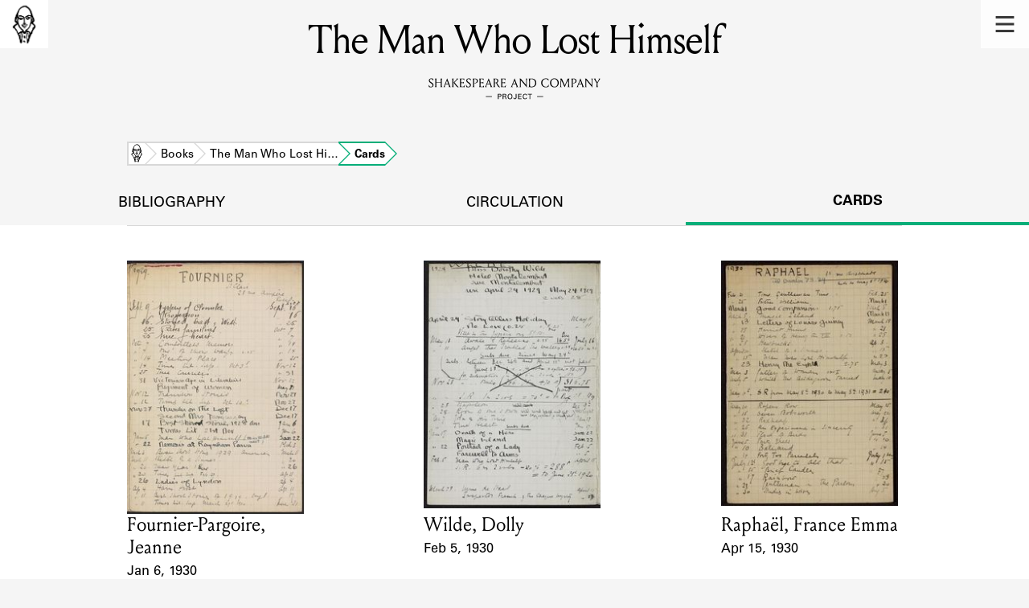

--- FILE ---
content_type: text/html; charset=utf-8
request_url: https://shakespeareandco.princeton.edu/books/sitwell-man-lost/cards/
body_size: 4544
content:


<!DOCTYPE html>
<html lang="en" xmlns:schema="http://schema.org/" xmlns:og="http://ogp.me/ns#" class="no-js">
    <head>
        <!-- metadata -->
        <title>The Man Who Lost Himself Cards · Library Holdings · Shakespeare and Company Project</title>
        <meta charset="utf-8">
        <meta name="viewport" content="width=device-width, initial-scale=1">
        <link rel="apple-touch-icon" sizes="180x180" href="/static/favicon/apple-touch-icon.png" />
        <link rel="icon" type="image/png" sizes="32x32" href="/static/favicon/favicon-32x32.png" />
        <link rel="icon" type="image/png" sizes="16x16" href="/static/favicon/favicon-16x16.png" />
        <link rel="manifest" href="/static/favicon/site.webmanifest" />
        <link rel="mask-icon" href="/static/favicon/safari-pinned-tab.svg" color="#E9E9E9" />
        <meta name="theme-color" content="#ffffff" />
        







<meta name="description" content="5 cards"/>



<meta name="citation_publisher" content="Center for Digital Humanities, Princeton University"/>
 
<meta name="citation_public_url" content="https://shakespeareandco.princeton.edu/books/sitwell-man-lost/cards/" />





<meta property="og:title" content="Lending library cards that reference The Man Who Lost Himself" />

<meta property="og:type" content="website" />

<meta property="og:description" content="5 cards"/>

<meta property="og:site_name" content="Shakespeare and Company Project"/>


<meta name="twitter:card" content="summary_large_image" />

<meta name="twitter:title" content="Lending library cards that reference The Man Who Lost Himself"/>


<meta name="twitter:description" content="5 cards" />



 


  
    
    <meta property="og:image" content="https://iiif-cloud.princeton.edu/iiif/2/4e%2F9f%2F1a%2F4e9f1a2ea63348ff8b188a84c5fa487e%2Fintermediate_file/full/1080,/0/default.jpg" />
    <meta name="twitter:image" content="https://iiif-cloud.princeton.edu/iiif/2/4e%2F9f%2F1a%2F4e9f1a2ea63348ff8b188a84c5fa487e%2Fintermediate_file/full/1080,/0/default.jpg" />
    


<meta property="og:url" content="https://shakespeareandco.princeton.edu/books/sitwell-man-lost/cards/" />
<meta name="twitter:url" content="https://shakespeareandco.princeton.edu/books/sitwell-man-lost/cards/" />
<meta name="twitter:domain" content="shakespeareandco.princeton.edu" />
<meta name="twitter:site" content="@ShakesCoProject" />



        

        
        <script type="application/ld+json" nonce="GwqLhKWPbg45Uz/UEyQbMg==">{
  "@context": {
    "brick": "https://brickschema.org/schema/Brick#",
    "csvw": "http://www.w3.org/ns/csvw#",
    "dc": "http://purl.org/dc/elements/1.1/",
    "dcam": "http://purl.org/dc/dcam/",
    "dcat": "http://www.w3.org/ns/dcat#",
    "dcmitype": "http://purl.org/dc/dcmitype/",
    "dcterms": "http://purl.org/dc/terms/",
    "doap": "http://usefulinc.com/ns/doap#",
    "foaf": "http://xmlns.com/foaf/0.1/",
    "geo": "http://www.opengis.net/ont/geosparql#",
    "odrl": "http://www.w3.org/ns/odrl/2/",
    "org": "http://www.w3.org/ns/org#",
    "owl": "http://www.w3.org/2002/07/owl#",
    "prof": "http://www.w3.org/ns/dx/prof/",
    "prov": "http://www.w3.org/ns/prov#",
    "qb": "http://purl.org/linked-data/cube#",
    "rdf": "http://www.w3.org/1999/02/22-rdf-syntax-ns#",
    "rdfs": "http://www.w3.org/2000/01/rdf-schema#",
    "schema": "https://schema.org/",
    "schema1": "http://schema.org/",
    "sh": "http://www.w3.org/ns/shacl#",
    "skos": "http://www.w3.org/2004/02/skos/core#",
    "sosa": "http://www.w3.org/ns/sosa/",
    "ssn": "http://www.w3.org/ns/ssn/",
    "time": "http://www.w3.org/2006/time#",
    "vann": "http://purl.org/vocab/vann/",
    "void": "http://rdfs.org/ns/void#",
    "wgs": "https://www.w3.org/2003/01/geo/wgs84_pos#",
    "xsd": "http://www.w3.org/2001/XMLSchema#"
  },
  "@graph": [
    {
      "@id": "https://shakespeareandco.princeton.edu/books/sitwell-man-lost/cards/",
      "@type": "schema1:WebPage",
      "schema1:breadcrumb": {
        "@id": "_:Ne02dbf1841b74c9f86597b68860bcf4a"
      }
    },
    {
      "@id": "_:Ne02dbf1841b74c9f86597b68860bcf4a",
      "@type": "schema1:BreadcrumbList",
      "schema1:itemListElement": [
        {
          "@id": "_:N1cc5a29f4c6a4fbbb6dbe3f504d0f775"
        },
        {
          "@id": "_:N03dd6677eb9e4431a8517655cb9a2627"
        },
        {
          "@id": "_:Naa3bee7983a949dd98977648e95c2cba"
        },
        {
          "@id": "_:Nf9e211515b134d5db5438f943ebb8114"
        }
      ]
    },
    {
      "@id": "_:N1cc5a29f4c6a4fbbb6dbe3f504d0f775",
      "@type": "schema1:ListItem",
      "schema1:item": "https://shakespeareandco.princeton.edu/",
      "schema1:name": "Home",
      "schema1:position": 1
    },
    {
      "@id": "_:N03dd6677eb9e4431a8517655cb9a2627",
      "@type": "schema1:ListItem",
      "schema1:item": "https://shakespeareandco.princeton.edu/books/sitwell-man-lost/cards/",
      "schema1:name": "Cards",
      "schema1:position": 4
    },
    {
      "@id": "_:Naa3bee7983a949dd98977648e95c2cba",
      "@type": "schema1:ListItem",
      "schema1:item": "https://shakespeareandco.princeton.edu/books/",
      "schema1:name": "Books",
      "schema1:position": 2
    },
    {
      "@id": "_:Nf9e211515b134d5db5438f943ebb8114",
      "@type": "schema1:ListItem",
      "schema1:item": "https://shakespeareandco.princeton.edu/books/sitwell-man-lost/",
      "schema1:name": "The Man Who Lost Himself",
      "schema1:position": 3
    }
  ]
}</script>
        
        <!-- analytics -->
        
            

<script async src="https://www.googletagmanager.com/gtag/js?id=G-H1FNDPYCC6"></script>
<script nonce="GwqLhKWPbg45Uz/UEyQbMg==">
  
    window.dataLayer = window.dataLayer || [];
    function gtag(){dataLayer.push(arguments);}
    gtag('js', new Date());

    gtag('config', 'G-H1FNDPYCC6');
</script>

        
        <!-- styles -->
        
        
        <link href="/static/css/main-bfffd963f93d1c02d2e2.min.css" rel="stylesheet" />
        <link href="/static/css/print-bfffd963f93d1c02d2e2.min.css" rel="stylesheet"  media="print" />
        
        <!-- scripts -->
        <script src="/static/js/main-bfffd963f93d1c02d2e2.min.js" ></script>
        
<script src="/static/js/activities-bfffd963f93d1c02d2e2.min.js" ></script>

        

<script defer data-domain="shakespeareandco.princeton.edu" src="https://plausible.io/js/script.file-downloads.hash.outbound-links.js "></script>


    </head>
    <body>
        


        
<nav id="main-nav" aria-label="header">
    <ul class="corners">
        <li class="home square">
            <a href="/" aria-label="home">
                <img src="/static/img/logo/SCo_logo_graphic.png" alt="Shakespeare & Company">
            </a>
        </li>
        <li class="menu square">
            <a id="open-main-menu" href="#main-menu" role="button">
                <img src="/static/img/icons/Menu.svg" alt="Open main menu">
            </a>
        </li>
    </ul>
    <ul id="main-menu" aria-label="primary navigation" aria-hidden="true">
        <li class="menu square">
            <a id="close-main-menu" href="#" role="button">
                <img src="/static/img/icons/Delete.svg" alt="Close main menu">
            </a>
        </li>
        
            <li>
                <a href="/members/">
                    <span class="title">Members</span>
                    <span class="subtitle">Learn about the members of the lending library.</span>
                </a>
            </li>
        
            <li>
                <a href="/books/">
                    <span class="title">Books</span>
                    <span class="subtitle">Explore the lending library holdings.</span>
                </a>
            </li>
        
            <li>
                <a href="/analysis/">
                    <span class="title">Discoveries</span>
                    <span class="subtitle">Learn about the Shakespeare and Company community.</span>
                </a>
            </li>
        
            <li>
                <a href="/sources/">
                    <span class="title">Sources</span>
                    <span class="subtitle">Learn about the lending library cards, logbooks, and address books.</span>
                </a>
            </li>
        
            <li>
                <a href="/about/">
                    <span class="title">About</span>
                    <span class="subtitle">Learn about the Shakespeare and Company Project.</span>
                </a>
            </li>
        
    </ul>
</nav>
        

<header id="page-header" class="detail">
    <img class="bookmark" src="/static/img/headers/header-bookmark.svg" alt="">
    <h1>The Man Who Lost Himself</h1>
    <img class="logotype" src="/static/img/logo/SCo_logo_text.svg" alt="Shakespeare and Company Project">
    <p class="tagline"></p>
    <img class="chevron" src="/static/img/icons/chevron_down.png" alt="">
</header>


        <main class="tabbed white">
        


<nav class="breadcrumbs">
    <ol>
        
            <li class="home">
            
                <a href="https://shakespeareandco.princeton.edu/">Home</a>
            
            </li>
        
            <li >
            
                <a href="https://shakespeareandco.princeton.edu/books/">Books</a>
            
            </li>
        
            <li >
            
                <a href="https://shakespeareandco.princeton.edu/books/sitwell-man-lost/">The Man Who Lost Hi…</a>
            
            </li>
        
            <li >
             
                <span>Cards</span>
            
            </li>
        
    </ol>
</nav>
<nav class="tabs" aria-label="tabs">
    <li class="tab">
        <a href="/books/sitwell-man-lost/">bibliography</a>
    </li>
    <li class="tab">
        <a href="/books/sitwell-man-lost/circulation/">circulation</a>
    </li>
    <li class="tab" aria-selected="true">
        <a href="/books/sitwell-man-lost/cards/">cards</a>
    </li>
</nav>

<section class="book-cards">
    
    <ol class="card-results">
    
    <li class="card result">
        
        <a href="/members/fournier-jeanne/cards/e5b70562-3e23-4883-97b3-9488d75ab2ff/#e15609"
            aria-label="1930 lending card for Fournier-Pargoire, Jeanne">
                
                <picture>
                  
                    <source srcset="https://iiif-cloud.princeton.edu/iiif/2/4e%2F9f%2F1a%2F4e9f1a2ea63348ff8b188a84c5fa487e%2Fintermediate_file/full/225,/0/default.jpg, https://iiif-cloud.princeton.edu/iiif/2/4e%2F9f%2F1a%2F4e9f1a2ea63348ff8b188a84c5fa487e%2Fintermediate_file/full/450,/0/default.jpg 2x">
                    <img src="https://iiif-cloud.princeton.edu/iiif/2/4e%2F9f%2F1a%2F4e9f1a2ea63348ff8b188a84c5fa487e%2Fintermediate_file/full/225,/0/default.jpg" alt="" loading="lazy">
                  
                </picture>

                <dl>
                    <dt class="name">Card Holder</dt>
                    
                    <dd class="name">Fournier-Pargoire, Jeanne</dd>
                    

                    <dt class="card-dates">Event Date</dt>
                    <dd class="card-dates">Jan 6, 1930</dd>
                </dl>
        </a>
        
    </li>
    
    <li class="card result">
        
        <a href="/members/wilde-dorothy/cards/107af0c5-ecb0-4ba4-87d1-cfdab49d8e87/#e30770"
            aria-label="1930 lending card for Wilde, Dolly">
                
                <picture>
                  
                    <source srcset="https://iiif-cloud.princeton.edu/iiif/2/5c%2F5b%2F3e%2F5c5b3e81f7294acbbb7b06cbba8e32c3%2Fintermediate_file/full/225,/0/default.jpg, https://iiif-cloud.princeton.edu/iiif/2/5c%2F5b%2F3e%2F5c5b3e81f7294acbbb7b06cbba8e32c3%2Fintermediate_file/full/450,/0/default.jpg 2x">
                    <img src="https://iiif-cloud.princeton.edu/iiif/2/5c%2F5b%2F3e%2F5c5b3e81f7294acbbb7b06cbba8e32c3%2Fintermediate_file/full/225,/0/default.jpg" alt="" loading="lazy">
                  
                </picture>

                <dl>
                    <dt class="name">Card Holder</dt>
                    
                    <dd class="name">Wilde, Dolly</dd>
                    

                    <dt class="card-dates">Event Date</dt>
                    <dd class="card-dates">Feb 5, 1930</dd>
                </dl>
        </a>
        
    </li>
    
    <li class="card result">
        
        <a href="/members/raphael-france/cards/ffb5ed95-864f-4bad-97e6-10261ad06983/#e24606"
            aria-label="1930 lending card for Raphaël, France Emma">
                
                <picture>
                  
                    <source srcset="https://iiif.princeton.edu/loris/figgy_prod/0f%2F9c%2Fb4%2F0f9cb4ea84364dde8a4e4e83427281c5%2Fintermediate_file.jp2/full/225,/0/default.jpg, https://iiif.princeton.edu/loris/figgy_prod/0f%2F9c%2Fb4%2F0f9cb4ea84364dde8a4e4e83427281c5%2Fintermediate_file.jp2/full/450,/0/default.jpg 2x">
                    <img src="https://iiif.princeton.edu/loris/figgy_prod/0f%2F9c%2Fb4%2F0f9cb4ea84364dde8a4e4e83427281c5%2Fintermediate_file.jp2/full/225,/0/default.jpg" alt="" loading="lazy">
                  
                </picture>

                <dl>
                    <dt class="name">Card Holder</dt>
                    
                    <dd class="name">Raphaël, France Emma</dd>
                    

                    <dt class="card-dates">Event Date</dt>
                    <dd class="card-dates">Apr 15, 1930</dd>
                </dl>
        </a>
        
    </li>
    
    <li class="card result">
        
        <a href="/members/pagan-robert/cards/8706b124-cef3-4326-ac90-ce5dfcf17fd3/#e23082"
            aria-label="1930 lending card for Pagan, Marquis Robert">
                
                <picture>
                  
                    <source srcset="https://iiif.princeton.edu/loris/figgy_prod/fa%2F5f%2Fff%2Ffa5fff9082334e3a8927578d40e58135%2Fintermediate_file.jp2/full/225,/0/default.jpg, https://iiif.princeton.edu/loris/figgy_prod/fa%2F5f%2Fff%2Ffa5fff9082334e3a8927578d40e58135%2Fintermediate_file.jp2/full/450,/0/default.jpg 2x">
                    <img src="https://iiif.princeton.edu/loris/figgy_prod/fa%2F5f%2Fff%2Ffa5fff9082334e3a8927578d40e58135%2Fintermediate_file.jp2/full/225,/0/default.jpg" alt="" loading="lazy">
                  
                </picture>

                <dl>
                    <dt class="name">Card Holder</dt>
                    
                    <dd class="name">Pagan, Marquis Robert</dd>
                    

                    <dt class="card-dates">Event Date</dt>
                    <dd class="card-dates">May 20, 1930</dd>
                </dl>
        </a>
        
    </li>
    
    <li class="card result">
        
        <a href="/members/edwards-thomas/cards/c00a0700-75c2-4c9c-811d-2b8b450a229a/#e15044"
            aria-label="1930 lending card for Edwards, Thomas">
                
                <picture>
                  
                    <source srcset="https://iiif.princeton.edu/loris/figgy_prod/cc%2Faf%2Fe8%2Fccafe843d8e34cf798333f34bb7fbe37%2Fintermediate_file.jp2/full/225,/0/default.jpg, https://iiif.princeton.edu/loris/figgy_prod/cc%2Faf%2Fe8%2Fccafe843d8e34cf798333f34bb7fbe37%2Fintermediate_file.jp2/full/450,/0/default.jpg 2x">
                    <img src="https://iiif.princeton.edu/loris/figgy_prod/cc%2Faf%2Fe8%2Fccafe843d8e34cf798333f34bb7fbe37%2Fintermediate_file.jp2/full/225,/0/default.jpg" alt="" loading="lazy">
                  
                </picture>

                <dl>
                    <dt class="name">Card Holder</dt>
                    
                    <dd class="name">Edwards, Thomas</dd>
                    

                    <dt class="card-dates">Event Date</dt>
                    <dd class="card-dates">Sep 24, 1930</dd>
                </dl>
        </a>
        
    </li>
    
    </ol>
    

    

    

</section>

        </main>
        
<footer id="page-footer">
    <div class="nav-logos">
        <nav aria-label="footer">
            <ul class="primary" aria-label="primary navigation">
                <li><a href="/">Home</a></li>
                
                
                    <li><a href="/members/">Members</a></li>
                
                    <li><a href="/books/">Books</a></li>
                
                    <li><a href="/analysis/">Discoveries</a></li>
                
                    <li><a href="/sources/">Sources</a></li>
                
                    <li><a href="/about/">About</a></li>
                
                </ul>
            <ul class="secondary" aria-label="secondary navigation">
                
                    <li><a href="/about/contact/">Contact Us</a></li>
                
                    <li><a href="/about/faq/">Frequently Asked Questions</a></li>
                
                    <li><a href="/about/data/">Data Export</a></li>
                
                    <li><a href="/about/technical/">Technical</a></li>
                
                    <li><a href="/about/cite/">How to Cite</a></li>
                
                    <li><a href="/about/citations/">Citations</a></li>
                
                    <li><a href="/about/press-and-media/">Press and Media</a></li>
                
                    <li><a href="/about/credits/">Credits</a></li>
                
            </ul>
        </nav>
        <a id="sco-logo" href="/">
            <img src="/static/img/logo/SCo_logo_vert.png" alt="Shakespeare and Company Project">
        </a>
        <div class="logos-social">
            <div class="logos">
                <a id="pu-logo" href="https://www.princeton.edu/">
                    <img src="/static/img/logo/pu-logo-footer.svg" alt="Princeton University">
                </a>
                <a id="cdh-logo" href="https://cdh.princeton.edu/">
                    <img src="/static/img/logo/cdh-logo.svg" alt="The Center for Digital Humanities at Princeton">
                </a>
            </div>
            <div class="social">
                <a id="twitter" href="https://twitter.com/ShakesCoProject">
                    <img src="/static/img/icons/twitter.svg" alt="Twitter">
                </a>
                <a id="instagram" href="https://www.instagram.com/shakespeareandcoproject/">
                    <img src="/static/img/icons/instagram.svg" alt="Instagram">
                </a>
            </div>
        </div>
    </div>
    <div class="links">
        <span class="issn">ISSN: 2769-3996</span>
        <a href="https://github.com/Princeton-CDH/mep-django" id="sw-version">v. 1.10.0</a>

        <a href="https://accessibility.princeton.edu/accessibility-assistance" id="a11y-assist">Accessibility Assistance</a>
        <span id="copyright">&copy;2026 Trustees of Princeton University</span>
    </div>
</footer>
        
    </body>
</html>
